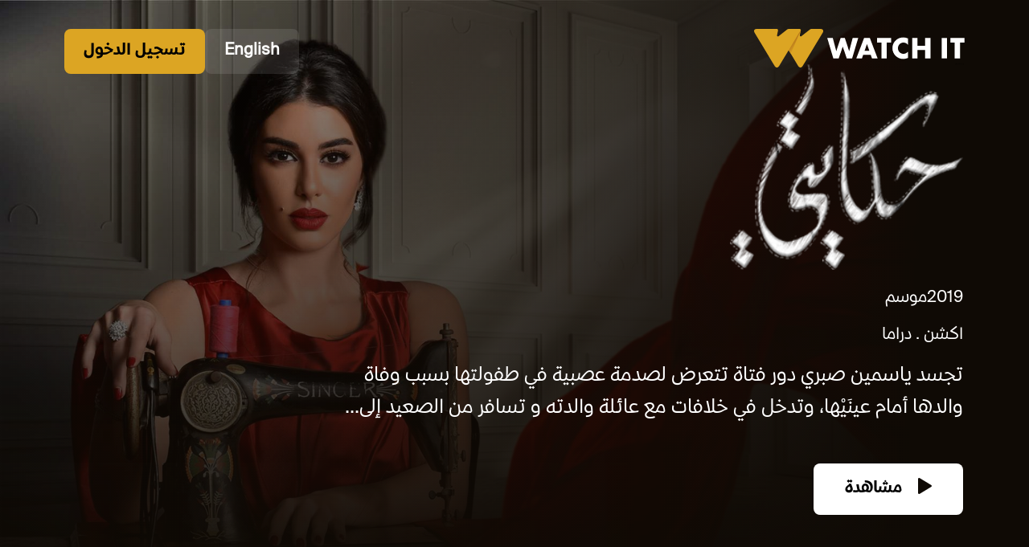

--- FILE ---
content_type: text/html
request_url: https://www.watchit.com/watch/ar/clips/%D8%A8%D8%B1%D9%88%D9%85%D9%88-%D9%85%D8%B3%D9%84%D8%B3%D9%84-%D8%AD%D9%83%D8%A7%D9%8A%D8%AA%D9%89-/clips-31
body_size: 4393
content:
<!DOCTYPE html>
<html lang="ar">

<head>
    <!-- Start General SEO Meta Tags -->
    <meta charset="UTF-8" />
    <meta name="viewport" content="width=device-width, initial-scale=1.0" />
    <meta name="robots" content="index, follow">
    <meta name="title" content="برومو مسلسل حكايتى " />
    <meta name="description" content="تجسد ياسمين صبري دور فتاة تتعرض لصدمة عصبية في طفولتها بسبب وفاة والدها أمام عينَيْها، وتدخل في خلافات مع عائلة والدته و تسافر من الصعيد إلى هناك، وتنطلق الأحداث في إطار من الرومانسية.                                    
                                    
                                    
                                    
                                    
                                    " />
    <meta name="keywords" content="">
    <meta name="author" content="Watch It">
    <!-- End General SEO Meta Tags -->

    <!-- Start Canonical Tag -->
    <link rel="canonical" id="canonical-link" href="" />
    <link rel="alternate" id="alternate-ar" hreflang="ar" href="">
    <link rel="alternate" id="alternate-en" hreflang="en" href="">
    <link rel="alternate" id="alternate-x" hreflang="x-default" href="">
    <!-- End Canopnical Tags -->

    <!-- Start SmartBanner configuration -->
    <meta name="smartbanner:title" content="برومو مسلسل حكايتى " />
    <meta name="smartbanner:author" content="WATCH IT" />
    <meta name="smartbanner:price" content="FREE" />
    <meta name="smartbanner:price-suffix-apple" content=" - On the App Store" />
    <meta name="smartbanner:price-suffix-google" content=" - In Google Play" />
    <meta name="smartbanner:price-suffix-huawei" content=" - Huawei" />
    <meta name="smartbanner:icon-apple"
        content="https://is1-ssl.mzstatic.com/image/thumb/Purple116/v4/ed/22/d7/ed22d765-fed5-ff01-4024-dc4c3382f9e9/AppIcon-0-0-1x_U007emarketing-0-0-0-7-0-0-sRGB-0-0-0-GLES2_U002c0-512MB-85-220-0-0.png/230x0w.webp" />
    <meta name="smartbanner:icon-google"
        content="https://play-lh.googleusercontent.com/_9jaLm530aTjOEWgwWaaTK4-2bfruP2bRudKP_0ru961ihYjeFlAVjtRP5M4_vYNb1c=w240-h480-rw" />
    <meta name="smartbanner:icon-huawei"
        content="https://is1-ssl.mzstatic.com/image/thumb/Purple116/v4/ed/22/d7/ed22d765-fed5-ff01-4024-dc4c3382f9e9/AppIcon-0-0-1x_U007emarketing-0-0-0-7-0-0-sRGB-0-0-0-GLES2_U002c0-512MB-85-220-0-0.png/230x0w.webp" />

    <meta name="smartbanner:button" content="VIEW" />
    <meta name="smartbanner:button-url-apple"
        content="https://apps.apple.com/eg/app/watch-it-drama-movies/id1462196003" />
    <meta name="smartbanner:button-url-google"
        content="https://play.google.com/store/apps/details?id=com.watchit.vod&hl=en&gl=US&pli=1" />
    <meta name="smartbanner:button-url-huawei" content="https://appgallery.huawei.com/app/C101201081" />
    <meta name="smartbanner:enabled-platforms" content="android,ios,huawei" />
    <meta name="smartbanner:close-label" content="Close" />
    <!-- End SmartBanner configuration -->

    <!-- Open Graph data for facebook-->
    <meta property="og:title" content="برومو مسلسل حكايتى " />
    <meta property="og:type" content="video on-demand service for Arabic content online" />
    <meta property="og:url" content="https://www.watchit.com/" />
    <meta property="og:image" content="https:&#x2F;&#x2F;d3mfc5qyv0pefp.cloudfront.net&#x2F;[base64]&#x3D;?signature&#x3D;b4d4f1448fc3afe7d37bdb2d1457af45becaff3fe9b6d7d0591270523314a603" />
    <meta property="og:description" content="تجسد ياسمين صبري دور فتاة تتعرض لصدمة عصبية في طفولتها بسبب وفاة والدها أمام عينَيْها، وتدخل في خلافات مع عائلة والدته و تسافر من الصعيد إلى هناك، وتنطلق الأحداث في إطار من الرومانسية.                                    
                                    
                                    
                                    
                                    
                                    " />
    <meta property="og:site_name" content="Watch It" />
    <!-- End Open Graph configuration -->

    <!-- Start Schema.org markup for Google+ -->
    <meta itemprop="name" content="برومو مسلسل حكايتى ">
    <meta itemprop="description" content="تجسد ياسمين صبري دور فتاة تتعرض لصدمة عصبية في طفولتها بسبب وفاة والدها أمام عينَيْها، وتدخل في خلافات مع عائلة والدته و تسافر من الصعيد إلى هناك، وتنطلق الأحداث في إطار من الرومانسية.                                    
                                    
                                    
                                    
                                    
                                    ">
    <meta itemprop="image" content="https:&#x2F;&#x2F;d3mfc5qyv0pefp.cloudfront.net&#x2F;[base64]&#x3D;?signature&#x3D;b4d4f1448fc3afe7d37bdb2d1457af45becaff3fe9b6d7d0591270523314a603">
    <!-- End Schema.org markup for Google+ -->

    <!--Start Twitter Card data -->
    <meta name="twitter:card" content="product">
    <meta name="twitter:site" content="'www.watchit.com'">
    <meta name="twitter:title" content="برومو مسلسل حكايتى ">
    <meta name="twitter:description" content="تجسد ياسمين صبري دور فتاة تتعرض لصدمة عصبية في طفولتها بسبب وفاة والدها أمام عينَيْها، وتدخل في خلافات مع عائلة والدته و تسافر من الصعيد إلى هناك، وتنطلق الأحداث في إطار من الرومانسية.                                    
                                    
                                    
                                    
                                    
                                    ">
    <meta name="twitter:creator" content="'Watch It'">
    <meta name="twitter:image" content="https:&#x2F;&#x2F;d3mfc5qyv0pefp.cloudfront.net&#x2F;[base64]&#x3D;?signature&#x3D;b4d4f1448fc3afe7d37bdb2d1457af45becaff3fe9b6d7d0591270523314a603">
    <!--End Twitter Card data -->

    <title>برومو مسلسل حكايتى </title>
    <link href="https://cdn.jsdelivr.net/npm/bootstrap@5.3.2/dist/css/bootstrap.min.css" rel="stylesheet"
        integrity="sha384-T3c6CoIi6uLrA9TneNEoa7RxnatzjcDSCmG1MXxSR1GAsXEV/Dwwykc2MPK8M2HN" crossorigin="anonymous" />
    <link rel="stylesheet" href="https://cdnjs.cloudflare.com/ajax/libs/smartbanner.js/1.22.0/smartbanner.min.css"
        integrity="sha512-BpofvB1rqNuNOiv4z5GQm45zKRhmbujQArO0gB/FhIkgDBFGEpyYtD1f/HMwmhzpF0vK4GAm38570N4zHMfLiQ=="
        crossorigin="anonymous" referrerpolicy="no-referrer" />
    <link rel="stylesheet" href="https://www.watchit.com/watch-assets/assets/style-ar.css?v=2" />

    <!-- Prefetching Critical Assets: Preloading key assets to improve page load time. -->
    <link rel="preload" href="https://www.watchit.com/watch-assets/assets/images/logo.svg" as="image" />
    <link rel="preload" href="https://www.watchit.com/watch-assets/assets/images/logo-respon.svg" as="image" />
    <link rel="preload" href="https:&#x2F;&#x2F;d3mfc5qyv0pefp.cloudfront.net&#x2F;[base64]&#x3D;?signature&#x3D;b4d4f1448fc3afe7d37bdb2d1457af45becaff3fe9b6d7d0591270523314a603" as="image" />
    <link rel="preload" href="https:&#x2F;&#x2F;d3mfc5qyv0pefp.cloudfront.net&#x2F;[base64]&#x3D;&#x3D;?signature&#x3D;15b740c3f4d1d188ba42423325fa23c11b8aa4de4a36583144698dde78ec595b" as="image" />
</head>

<body>
    <nav class="navb">
        <div class="logo">
            <a class="navbar-brand" rel="nofollow" href="&#x2F;#&#x2F;collection&#x2F;home?redirect&#x3D;public">
                <picture class="w-100 h-100">
                    <source media="(min-width: 769px)"
                        lazyload="https://www.watchit.com/watch-assets/assets/images/logo.svg"
                        srcset="https://www.watchit.com/watch-assets/assets/images/logo.svg" />
                    <!---->
                    <source media="(min-width: 426px)"
                        lazyload="https://www.watchit.com/watch-assets/assets/images/logo-respon.svg"
                        srcset="https://www.watchit.com/watch-assets/assets/images/logo-respon.svg" />
                    <!---->
                    <img class="banner-image" src="https://www.watchit.com/watch-assets/assets/images/logo-respon.svg"
                        alt="Watchit logo" />
                    <!---->
                </picture>
            </a>
        </div>
        <div class="actions">
            <a class="btn translateBtn" href="&#x2F;watch&#x2F;en&#x2F;clips&#x2F;Promo-Hekayti-Series&#x2F;clips-31" aria-label="Translate to English">English</a>
            <a class="btn loginBtn" href="&#x2F;#&#x2F;auth&#x2F;login?redirect&#x3D;public" aria-label="Login">تسجيل الدخول</a>
        </div>
    </nav>
    <section class="contentDeatils">
        <div class="playerPoster">
            <picture class="w-100 h-100">
                <source media="(min-width: 769px)" lazyload="https:&#x2F;&#x2F;d3mfc5qyv0pefp.cloudfront.net&#x2F;[base64]&#x3D;?signature&#x3D;b4d4f1448fc3afe7d37bdb2d1457af45becaff3fe9b6d7d0591270523314a603" srcset="https:&#x2F;&#x2F;d3mfc5qyv0pefp.cloudfront.net&#x2F;[base64]&#x3D;?signature&#x3D;b4d4f1448fc3afe7d37bdb2d1457af45becaff3fe9b6d7d0591270523314a603" />
                <!---->
                <source media="(max-width: 550px)" lazyload="https:&#x2F;&#x2F;d3mfc5qyv0pefp.cloudfront.net&#x2F;[base64]&#x3D;&#x3D;?signature&#x3D;15b740c3f4d1d188ba42423325fa23c11b8aa4de4a36583144698dde78ec595b" srcset="https:&#x2F;&#x2F;d3mfc5qyv0pefp.cloudfront.net&#x2F;[base64]&#x3D;&#x3D;?signature&#x3D;15b740c3f4d1d188ba42423325fa23c11b8aa4de4a36583144698dde78ec595b" />
                <!---->
                <img class="banner-image w-100 h-100" alt="Poster Image" src="https:&#x2F;&#x2F;d3mfc5qyv0pefp.cloudfront.net&#x2F;[base64]&#x3D;?signature&#x3D;b4d4f1448fc3afe7d37bdb2d1457af45becaff3fe9b6d7d0591270523314a603" />
                <!---->
            </picture>
        </div>
        <div class="playerInfo">
            <div class="playerData">
                <div class="playerTitle">
                    <h1 style="font-size: 1px; position: absolute;color: #000;">برومو مسلسل حكايتى </h1>
                    <img class="w-100" src="https:&#x2F;&#x2F;d3mfc5qyv0pefp.cloudfront.net&#x2F;eyJidWNrZXQiOiJ3aXRpbWFnZXMiLCJrZXkiOiJpbWdzL2NsaXBzLzExNTMxMTY0NTQ0MzIwMzY4NC5wbmcifQ&#x3D;&#x3D;?signature&#x3D;dc37bfa038d7c043ebd20461d5a8bcb9e879ccada5a46e05b3eccb0980b077bb" alt="Content Title" />
                </div>
                <div class="playerMetaData">
                    <div class="metainfo">
                        <div class="info">
                            <p class="year">2019</p>
                            <p class="season"> موسم</p>
                        </div>
                        <div class="genre">
                            <p class="genre">اكشن</p><p class="genre">دراما</p>
                        </div>
                    </div>
                    <p class="metadescripton">
                        تجسد ياسمين صبري دور فتاة تتعرض لصدمة عصبية في طفولتها بسبب وفاة والدها أمام عينَيْها، وتدخل في خلافات مع عائلة والدته و تسافر من الصعيد إلى...
                    </p>
                </div>
                <div class="playerButtons">
                    <a class="playerBtn btnPlay" href=&#x2F;#&#x2F;details&#x2F;clips&#x2F;31?redirect&#x3D;public aria-label="Watch Now"><img class="btnIcon"
                            src="https://www.watchit.com/watch-assets/assets/images/play.svg" alt="play" />
                        مشاهدة</a>
                </div>
            </div>
        </div>
    </section>
    <section class="coworker-wrapper my-5">
        <ul class="nav nav-pills" id="pills-tab" role="tablist">
            <li class="nav-item" role="presentation">
                <button class="nav-link active" id="pills-home-tab" data-bs-toggle="pill" data-bs-target="#pills-home"
                    type="button" role="tab" aria-controls="pills-home" aria-selected="true">
                    طاقم العمل
                </button>
            </li>
            <li class="nav-item" role="presentation">
                <button class="nav-link" id="pills-profile-tab" data-bs-toggle="pill" data-bs-target="#pills-profile"
                    type="button" role="tab" aria-controls="pills-profile" aria-selected="false">
                    تفاصيل
                </button>
            </li>
        </ul>
        <div class="tab-content" id="pills-tabContent">
            <div class="tab-pane fade show active" id="pills-home" role="tabpanel" aria-labelledby="pills-home-tab"
                tabindex="0">
                <div class="container-fluid gx-0">
                    <div id="cast" class="row gx-2">
                    </div>
                </div>
            </div>

            <div class="tab-pane fade" id="pills-profile" role="tabpanel" aria-labelledby="pills-profile-tab"
                tabindex="0">
                <div class="details">
                    <h2 class="title">برومو مسلسل حكايتى </h2>
                    <div class="d-flex">
                        <p class="genre">مقطع</p>
                        <p class="season mx-2"> موسم</p>
                        <p class="type mx-2">اكشن,دراما</p>
                        <p class="year mx-2">2019</p>
                    </div>
                    <p>
                        تجسد ياسمين صبري دور فتاة تتعرض لصدمة عصبية في طفولتها بسبب وفاة والدها أمام عينَيْها، وتدخل في خلافات مع عائلة والدته و تسافر من الصعيد إلى هناك، وتنطلق الأحداث في إطار من الرومانسية.                                    
                                    
                                    
                                    
                                    
                                    
                    </p>
                </div>
            </div>
        </div>
    </section>

    <div id="spalsh" class="spalsh-screen-container">
        <div class="loader">
            <img src="https://www.watchit.com/watch-assets/assets/images/splash-screen.png" alt="spinner" />
        </div>
    </div>

    <!-- <script
      src="https://cdnjs.cloudflare.com/ajax/libs/smartbanner.js/1.22.0/smartbanner.min.js"
      integrity="sha512-ysJMgDW8n0/znoCCA3+MzHDIVOV1lt2RjPIlLw9ilc0tIRGqF3rXHnAwPoifx5STnEIkkpHnWIpglrEDx3JgTg=="
      crossorigin="anonymous"
      referrerpolicy="no-referrer"
    ></script> -->
    <script src="https://www.watchit.com/watch-assets/assets/js/smartbanner.js"></script>
    <script src="https://cdn.jsdelivr.net/npm/bootstrap@5.3.2/dist/js/bootstrap.bundle.min.js"
        integrity="sha384-C6RzsynM9kWDrMNeT87bh95OGNyZPhcTNXj1NW7RuBCsyN/o0jlpcV8Qyq46cDfL"
        crossorigin="anonymous"></script>

    <script>
        window.addEventListener("load", function () {
            document.getElementById("spalsh").style.display = "none";
        });

        document.addEventListener("DOMContentLoaded", function () {
            var cast = document.getElementById("cast");
            if (cast.children.length === 0) {
                document.getElementById("pills-home-tab").style.display = "none";
                document.getElementById("pills-home").style.display = "none";
                document.getElementById("pills-profile-tab").classList.add("active");
                var details = document.getElementById("pills-profile");
                details.classList.remove("fade");
                details.classList.remove("tab-pane");
            }
        });
    </script>
    <script>
        var canonicalTag = document.getElementById("canonical-link");
        var alternateAr = document.getElementById("alternate-ar");
        var alternateEn = document.getElementById("alternate-en");
        var alternateX = document.getElementById("alternate-x");
        var arabicURLString = "watch,ar,clips,%D8%A8%D8%B1%D9%88%D9%85%D9%88-%D9%85%D8%B3%D9%84%D8%B3%D9%84-%D8%AD%D9%83%D8%A7%D9%8A%D8%AA%D9%89-,clips-31";
        var arabicURLArray = arabicURLString.split(',');
        var englishURLString = "watch,en,clips,Promo-Hekayti-Series,clips-31";
        var englishURLArray = englishURLString.split(',');
        var finalEnglishURL = window.location.origin + "/" + englishURLArray[0] + "/" + englishURLArray[1] + "/" + englishURLArray[2] + "/" + englishURLArray[3] + "/" + englishURLArray[4];
        var arabicURLString = "watch,ar,clips,%D8%A8%D8%B1%D9%88%D9%85%D9%88-%D9%85%D8%B3%D9%84%D8%B3%D9%84-%D8%AD%D9%83%D8%A7%D9%8A%D8%AA%D9%89-,clips-31";
        var arabicURLArray = arabicURLString.split(',');
        var finalArabicURL = window.location.origin + "/" + arabicURLArray[0] + "/" + arabicURLArray[1] + "/" + arabicURLArray[2] + "/" + arabicURLArray[3] + "/" + arabicURLArray[4];
        canonicalTag.setAttribute('href', finalArabicURL);
        alternateAr.setAttribute('href', finalArabicURL);
        alternateEn.setAttribute('href', finalEnglishURL);
        alternateX.setAttribute('href', finalArabicURL); 
    </script>
<script defer src="https://static.cloudflareinsights.com/beacon.min.js/vcd15cbe7772f49c399c6a5babf22c1241717689176015" integrity="sha512-ZpsOmlRQV6y907TI0dKBHq9Md29nnaEIPlkf84rnaERnq6zvWvPUqr2ft8M1aS28oN72PdrCzSjY4U6VaAw1EQ==" data-cf-beacon='{"rayId":"9b5b220b69704e12","version":"2025.9.1","serverTiming":{"name":{"cfExtPri":true,"cfEdge":true,"cfOrigin":true,"cfL4":true,"cfSpeedBrain":true,"cfCacheStatus":true}},"token":"5ceb599f23f14dd3955bd0dd1fb90990","b":1}' crossorigin="anonymous"></script>
</body>

</html>

--- FILE ---
content_type: text/css
request_url: https://www.watchit.com/watch-assets/assets/style-ar.css?v=2
body_size: 1538
content:
* {
    direction: rtl;
}



:root {
    --transalteBgColor: rgba(255, 255, 255, 0.1);
    --MainColor: rgba(220, 165, 35, 1);
    --WhiteColor: #fff;
    --BodyBgColor: rgba(15, 10, 5, 1);
}

main {

    display: flex;
    flex-direction: column;
    justify-content: center;
    align-items: center;
    width: 100%;
    height: 100%;
}



.message {
    font-size: 48px;
    font-weight: 400;
    color: var(--WhiteColor);
    font-family: "kaff-regular";
}

.button {

    padding: 12px 32px;
    background-color: #DCA523;
    color: #000;
    text-decoration: none;
    border-radius: 8px;
    font-size: 16px;
    font-weight: 700;
    width: 228px;
    height: 30px;
    display: flex;
    justify-content: center;
    align-items: center;
    font-family: "kaff-regular";
}

@font-face {
    font-family: "Kaff";
    src: url(https://www.watchit.com/watch-assets/assets/Fonts/29LTKaff-Bold.ttf)
}

@font-face {
    font-family: "Kaff-Regular";
    src: url(https://www.watchit.com/watch-assets/assets/Fonts/29LTKaff-Regular.ttf)
}

@font-face {
    font-family: "Nano";
    src: url(https://www.watchit.com/watch-assets/assets/Fonts/NotoSans-Regular.ttf)
}

@font-face {
    font-family: "NanoBold";
    src: url(https://www.watchit.com/watch-assets/assets/Fonts/NotoSans-Bold.ttf)
}

body {
    background-color: var(--BodyBgColor);
}

.smartbanner__info {
    flex-direction: row-reverse;
    text-align: left;
}

.spalsh-screen-container {
    height: 100vh;
    display: flex;
    justify-content: center;
    align-items: center;
    background-color: black;
    position: absolute;
    z-index: 10;
    top: 0;
    left: 0;
    right: 0;

}

.loader {
    -webkit-animation: spin 2s linear infinite;
    animation: spin 2s linear infinite;
}

@-webkit-keyframes spin {
    0% {
        -webkit-transform: rotate(0deg);
    }

    100% {
        -webkit-transform: rotate(360deg);
    }
}

@keyframes spin {
    0% {
        transform: rotate(0deg);
    }

    100% {
        transform: rotate(360deg);
    }
}



.navb {
    display: flex;
    justify-content: space-between;
    padding: 36px 80px;
    position: absolute;
    left: 0;
    right: 0;
    z-index: 5;
}

.navb .btn {
    border: none;
    padding: 13px 24px;
    font-size: 20px;
    text-decoration: none;

}

.navb .loginBtn {
    background-color: var(--MainColor);
    border-radius: 8px;
    color: black;
    font-family: "Kaff";
}

.navb .translateBtn {
    background-color: var(--transalteBgColor);
    border-radius: 8px;
    font-weight: 600;
    color: var(--WhiteColor);
    font-family: "kaff-regular";
}

.actions {

    display: flex;
    gap: 10px;
    justify-content: space-between;
}

.contentDeatils {
    position: relative;
}

.playerInfo {
    position: absolute;
    width: 100%;
    height: 100%;
    background: linear-gradient(90deg, rgba(15, 10, 5, 0) 0%, rgba(15, 10, 5, .793519) 61.79%, #0f0a05 89.45%), linear-gradient(180deg, transparent, #0f0a05);
    z-index: 1;
    top: 0;


}

.playerData {
    width: 60%;
    position: absolute;
    top: 0;
    color: var(--WhiteColor);
    font-family: Kaff-Regular;
    display: flex;
    flex-direction: column;
    justify-content: center;
    height: 100%;
    padding: 0 82px;

}

.playerTitle {
    width: 290px;
}

.playerTitle img {
    object-fit: cover;
}

.playerMetaData {
    font-size: 24px;
}

.playerMetaData .metainfo {
    margin-top: 20px;
    font-size: 20px;
}

.playerMetaData .metainfo .info {
    display: flex;
    gap: 10px;
}

.playerMetaData .metainfo .genre {
    display: flex;
}


.playerMetaData .metainfo .genre p:not(:last-child):after {
    content: ".";
    margin: 0 5px;
}

.playerMetaData .metadescripton {
    width: 782px;
    line-height: 40px;
}

.playerBtn {
    padding: 16px 28px;
    border: none;
    border-radius: 8px;
    font-family: kaff;
    font-size: 20px;
    text-decoration: none;
    cursor: pointer;
    display: inline-block;
    margin-top: 32px;

}

.playerBtn .btnIcon {
    margin-inline-end: 15px;
    margin-bottom: 6px;
}

.btnPlay {
    background-color: var(--WhiteColor);
    color: black;
    padding: 17px 39px;
}

.btnEpi {
    background-color: var(--transalteBgColor);
    color: var(--WhiteColor);
    margin-inline-start: 11px;
    padding: 17px 14px;
}

.coworker-wrapper {
    width: 100%;
    font-family: kaff-regular;
    padding: 0 82px;

}


.coworker {
    position: relative;
}

.coworker::after {
    content: "";
    position: absolute;
    width: 100%;
    height: 3px;
    background-color: var(--MainColor);
    top: 159%;
    left: 2%
}

.active {
    color: var(--WhiteColor);
    font-family: Kaff;
}

.coWorkerContainer {
    position: relative;
    font-size: 24px;
    font-family: kaff;
    color: var(--WhiteColor);
    display: block;
}

.workerName {
    position: absolute;
    bottom: 5px;
    right: 20px;
}

.nav-pills {
    border-bottom: 2px solid rgba(172, 172, 172, 0.1);
    color: var(--WhiteColor);
    padding-inline-start: 20px;
}

.nav-pills .nav-link {
    display: flex;
    padding: 8px 4px;
    color: rgba(172, 172, 172, 1);
    border-radius: 0;
    font-size: 28px;
    font-family: Kaff-regular;
    margin-inline-end: 34px;

}

.nav-pills .nav-link.active,
.nav-pills .show>.nav-link {
    color: var(--WhiteColor);
    background-color: transparent;
    border-top: none;
    border-bottom: none;
    position: relative;
    font-family: Kaff;
}

.nav-pills .nav-link.active::before {
    content: "";
    position: absolute;
    width: 100%;
    height: 4px;
    background-color: var(--MainColor);
    left: 0;
    bottom: -2px;
}

.details {
    font-size: 12px;
    color: #c1bdb9;
    font-weight: bold;
    font-family: "Kaff"
}

.detailhead {
    color: var(--WhiteColor);
    font-weight: bold;
}

.details .title {
    color: var(--WhiteColor);
    font-size: 14px;
}

.tab-content {
    margin-top: 48px;
}

@media screen and (max-width:1200px) {
    .navb {
        padding: 20px 40px;
    }

    .navb .btn {
        padding: 10px 18px;
        font-size: 14px;
    }

    .playerData {
        width: 70%;
    }

    .playerTitle {
        width: 200px;
    }

    .playerMetaData {
        font-size: 16px;
    }

    .playerMetaData .metainfo {
        font-size: 13px;
    }

    .playerMetaData .metadescripton {
        width: auto;
        line-height: 22px;
    }

    .coWorkerContainer {
        font-size: 14px;
    }

    .workerName {
        position: absolute;
        bottom: 1px;
        right: 10px;
    }

}




@media screen and (max-width:768px) {
    .nav-pills {
        padding-inline-start: 0px;
    }

    .nav-pills .nav-link {
        font-size: 16px;
    }

    .navb {
        padding: 15px 30px;
        background: linear-gradient(180deg, #000000 -8.18%, rgba(0, 0, 0, 0.802881) 54.36%, rgba(0, 0, 0, 0.52) 74.14%, rgba(0, 0, 0, 0) 100%);

    }

    .navb .btn {
        font-size: 14px;
        font-weight: 300;
    }

    .playerData {
        width: 100%;
        padding: 0px 17px;
        justify-content: end;
        align-items: center;
    }


    .playerMetaData {
        font-size: 14px;
    }

    .playerMetaData .metainfo {
        font-size: 14px;
        justify-content: center;
    }

    .playerMetaData .metadescripton {
        line-height: 20px;
    }

    .playerButtons {
        display: flex;
        flex-direction: row;
        gap: 16px;
        font-size: 12px;
    }

    .playerBtn {
        padding: 0;
        margin-top: 0px;
        width: 190px;
        height: 48px;
    }

    .btnEpi {
        margin-inline-start: 0px;
    }

    .coWorkerContainer {
        font-size: 18px;
    }

    .workerName {
        position: absolute;
        top: 70%;
        right: 1px;
        font-size: 14px;
    }

    .colxs {
        width: 33%;
    }

    .playerBtn {
        font-size: 16px;
        display: flex;
        justify-content: center;
        align-items: center;
    }

    .coworker-wrapper {

        padding: 0px 20px;
    }

    .tab-content {
        margin-top: 20px;
    }
}

@media screen and (max-width:450px) {
    .playerInfo {
        background: linear-gradient(180deg, rgba(15, 10, 5, 0) 35.66%, rgba(15, 10, 5, 0.755208) 55.15%, #0F0A05 84.44%);
    }

    .nav-pills {
        border-top: 2px solid rgba(172, 172, 172, 1);
        border-bottom: none;
        color: var(--WhiteColor);
        padding-inline-start: 0;
    }

    .nav-pills .nav-link {
        display: flex;
        padding: 8px 4px;
    }

    .nav-pills .nav-link.active,
    .nav-pills .show>.nav-link {
        color: var(--WhiteColor);
        background-color: transparent;
        border-top: none;
        border-bottom: none;
        position: relative;
    }

    .nav-pills .nav-link.active::before {
        content: "";
        position: absolute;
        width: 100%;
        height: 3px;
        background-color: var(--MainColor);
        top: -3px;
        left: 0px;
    }

    .coworker-wrapper {
        width: 100%;
        height: auto;
        padding: 0px 10px;

    }



    .metadescripton {
        font-size: 14px;
    }

    .navb .btn {
        padding: 6px 14px;

    }

    /* .smartbanner__info {
        left: 65px;
       } */

}

@media screen and (max-width:400px) {

    .coworker-wrapper {
        width: 100%;
        height: auto;
        padding: 0px 10px;

    }

    .playerBtn {
        width: 160px;
    }

    /* .smartbanner__info {
        left: 70px;
       } */
}

--- FILE ---
content_type: image/svg+xml
request_url: https://www.watchit.com/watch-assets/assets/images/logo.svg
body_size: 1190
content:
<svg width="262" height="48" viewBox="0 0 262 48" fill="none" xmlns="http://www.w3.org/2000/svg">
<path d="M82.6685 0H71.3598C70.7026 0.0820293 70.0738 0.317163 69.524 0.686493L69.415 0.76277L58.8308 9.0933C58.6379 9.24602 58.4027 9.33567 58.1571 9.35007C57.9115 9.36448 57.6674 9.30294 57.458 9.17382C57.2486 9.0447 57.084 8.85425 56.9866 8.62833C56.8891 8.40242 56.8635 8.15197 56.9133 7.91101L58.0954 2.11941C58.3895 0.33235 56.946 0 56.9351 0H54.8487H43.0007C42.3435 0.0820293 41.7147 0.317163 41.1649 0.686493L41.0559 0.76277L30.5043 9.0933C30.3115 9.24602 30.0763 9.33567 29.8307 9.35007C29.5851 9.36448 29.341 9.30294 29.1316 9.17382C28.9222 9.0447 28.7576 8.85425 28.6601 8.62833C28.5627 8.40242 28.5371 8.15197 28.5869 7.91101L29.7635 2.11941C30.0359 0.33235 28.5923 0 28.5814 0H25.6017H3.37633C0.325796 0 -0.883525 2.14665 0.690771 4.76186L25.5309 46.0386C27.1052 48.6538 29.6763 48.6538 31.2506 46.0386L43.0333 26.479L54.8051 46.0386C56.374 48.6538 58.9506 48.6538 60.5249 46.0386L85.365 4.76186C86.9284 2.14665 85.7191 0 82.6685 0Z" fill="#DCA523"/>
<path d="M58.1287 1.36108L43.034 26.4834L45.6215 30.7767L58.1505 1.90047C58.1675 1.72051 58.1602 1.53908 58.1287 1.36108Z" fill="url(#paint0_linear_9_530)"/>
<path d="M97.9234 11.317L102.281 27.7002L107.663 11.317H112.915L118.297 27.7002L122.655 11.317H129.551L121.979 36.6846H115.284L110.305 21.974L105.326 36.6846H98.5989L91.0488 11.317H97.9234Z" fill="white"/>
<path d="M145.147 32.2768H135.718L134.203 36.6846H127.182L136.84 11.317H144.041L153.694 36.6846H146.662L145.147 32.2768ZM143.399 27.2426L140.441 18.7976L137.477 27.2426H143.399Z" fill="white"/>
<path d="M165.099 16.8907V36.6846H158.503V16.8907H153.088V11.317H170.52V16.8907H165.099Z" fill="white"/>
<path d="M191.472 19.7931C190.814 18.921 189.962 18.2143 188.984 17.7292C188.005 17.244 186.927 16.9937 185.834 16.9981C184.899 16.9929 183.972 17.1783 183.111 17.543C182.294 17.8792 181.554 18.3774 180.935 19.0076C180.316 19.6378 179.831 20.3869 179.51 21.2097C178.813 22.9946 178.813 24.9767 179.51 26.7616C179.832 27.5876 180.316 28.3413 180.932 28.9791C181.554 29.6108 182.294 30.1143 183.111 30.461C183.96 30.8269 184.876 31.0124 185.802 31.0058C187.911 31.0058 189.805 30.1087 191.483 28.3144V36.1109L190.813 36.3452C189.892 36.6815 188.947 36.9474 187.986 37.1407C187.133 37.304 186.267 37.3879 185.398 37.3913C181.935 37.3911 178.61 36.0314 176.138 33.6047C174.899 32.3773 173.901 30.9284 173.196 29.3332C172.452 27.6299 172.08 25.7871 172.107 23.9284C172.084 22.0824 172.455 20.2527 173.196 18.5618C174.25 16.1902 175.97 14.1758 178.146 12.7636C180.323 11.3514 182.864 10.6022 185.458 10.6072C186.458 10.6055 187.455 10.7114 188.433 10.9232C189.486 11.1624 190.517 11.4961 191.51 11.9203L191.472 19.7931Z" fill="white"/>
<path d="M203.314 21.1073H212.836V11.3003H219.433V36.6842H212.836V26.2179H203.314V36.6842H196.729V11.3166H203.32L203.314 21.1073Z" fill="white"/>
<path d="M239.991 11.317V36.6846H233.395V11.317H239.991Z" fill="white"/>
<path d="M256.213 16.8907V36.6846H249.622V16.8907H244.207V11.317H261.639V16.8907H256.213Z" fill="white"/>
<defs>
<linearGradient id="paint0_linear_9_530" x1="57.3171" y1="20.5012" x2="38.303" y2="5.04747" gradientUnits="userSpaceOnUse">
<stop stop-color="#DCA523"/>
<stop offset="0.18" stop-color="#CE9420"/>
<stop offset="0.54" stop-color="#AA6717"/>
<stop offset="0.87" stop-color="#863A0F"/>
</linearGradient>
</defs>
</svg>


--- FILE ---
content_type: image/svg+xml
request_url: https://www.watchit.com/watch-assets/assets/images/play.svg
body_size: 88
content:
<svg width="17" height="20" viewBox="0 0 17 20" fill="none" xmlns="http://www.w3.org/2000/svg">
<path d="M1.03704 0H1.48587C1.78478 0.11567 2.07692 0.249531 2.36089 0.401261C6.95769 3.17832 11.5508 5.96247 16.1401 8.75317C16.3733 8.89915 16.5814 9.0852 16.7557 9.30394C16.9018 9.48013 16.9875 9.70301 16.9987 9.93658C17.01 10.1702 16.9462 10.401 16.8178 10.5919C16.6242 10.8883 16.3628 11.1288 16.0578 11.291C11.632 13.9768 7.20651 16.6631 2.78124 19.3505C2.38141 19.631 1.94544 19.8498 1.4866 20H1.03777C0.833095 19.9607 0.641706 19.8657 0.482477 19.7248C0.323248 19.5839 0.201781 19.4018 0.129875 19.1963C0.0498143 18.9443 0.0081335 18.6803 0.00643667 18.4146C-0.000544038 12.8048 -0.00188555 7.19518 0.00260205 1.58544C0.00186727 1.39703 0.0208231 1.20879 0.0588431 1.02468C0.106684 0.770874 0.22533 0.538064 0.399576 0.355523C0.573823 0.172982 0.795661 0.0491814 1.03704 0Z" fill="#0F0A05"/>
</svg>


--- FILE ---
content_type: image/svg+xml
request_url: https://www.watchit.com/watch-assets/assets/images/logo-respon.svg
body_size: 39014
content:
<svg width="50" height="28" viewBox="0 0 50 28" fill="none" xmlns="http://www.w3.org/2000/svg" xmlns:xlink="http://www.w3.org/1999/xlink">
<rect width="50" height="27.9661" fill="url(#pattern0)"/>
<defs>
<pattern id="pattern0" patternContentUnits="objectBoundingBox" width="1" height="1">
<use xlink:href="#image0_176_284" transform="matrix(0.000502536 0 0 0.000898473 -0.00102793 0)"/>
</pattern>
<image id="image0_176_284" width="1994" height="1113" xlink:href="[data-uri]"/>
</defs>
</svg>
